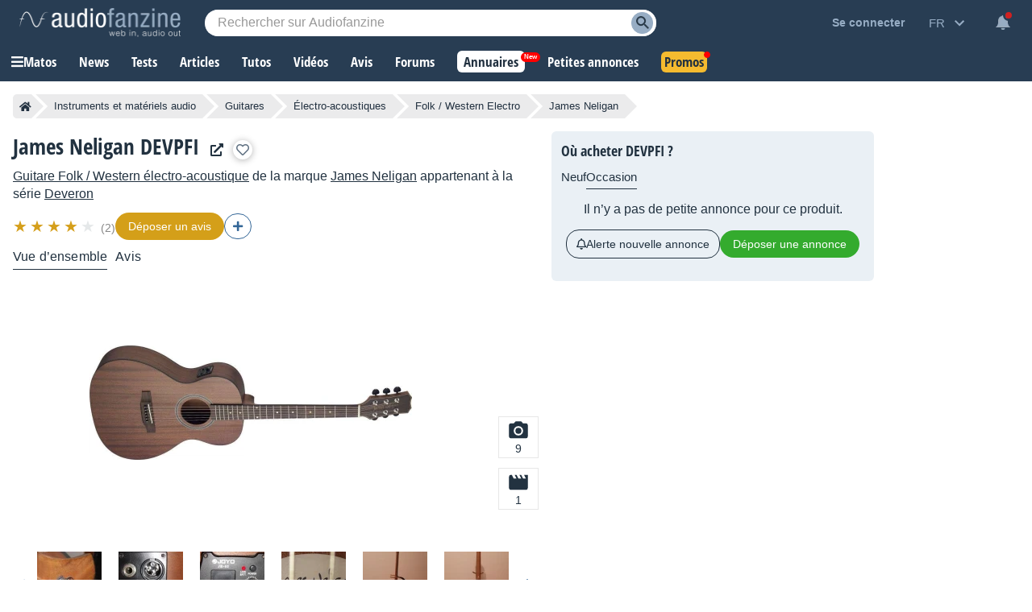

--- FILE ---
content_type: text/html; charset=utf-8
request_url: https://www.google.com/recaptcha/api2/aframe
body_size: 265
content:
<!DOCTYPE HTML><html><head><meta http-equiv="content-type" content="text/html; charset=UTF-8"></head><body><script nonce="MMXpx4M7dsbq181r60D11g">/** Anti-fraud and anti-abuse applications only. See google.com/recaptcha */ try{var clients={'sodar':'https://pagead2.googlesyndication.com/pagead/sodar?'};window.addEventListener("message",function(a){try{if(a.source===window.parent){var b=JSON.parse(a.data);var c=clients[b['id']];if(c){var d=document.createElement('img');d.src=c+b['params']+'&rc='+(localStorage.getItem("rc::a")?sessionStorage.getItem("rc::b"):"");window.document.body.appendChild(d);sessionStorage.setItem("rc::e",parseInt(sessionStorage.getItem("rc::e")||0)+1);localStorage.setItem("rc::h",'1769250896612');}}}catch(b){}});window.parent.postMessage("_grecaptcha_ready", "*");}catch(b){}</script></body></html>

--- FILE ---
content_type: application/javascript; charset=utf-8
request_url: https://fundingchoicesmessages.google.com/f/AGSKWxXsANdMfuUw7NbVnQRQEeHQRo22LqhzSOmWIOapltvhNbrzkJWBhS0yLaD3GJixYR9cFDz1NbDBNhfGzf_yXUGVY8_Gs3eM8s4R0aoozhhOgKjJv5UMyrQMoDt6rKFlU59DJIeXYeg1V7u2lYm7D6NYG9gtyMzsQJ2abGxTHrqTIE5wTRrZahOeSTB_/_/adnetmedia./customadsense.-ads.gif/cpxads./lightake728x90.
body_size: -1290
content:
window['3905069d-30c3-4d3a-8280-50d27e0b0df8'] = true;